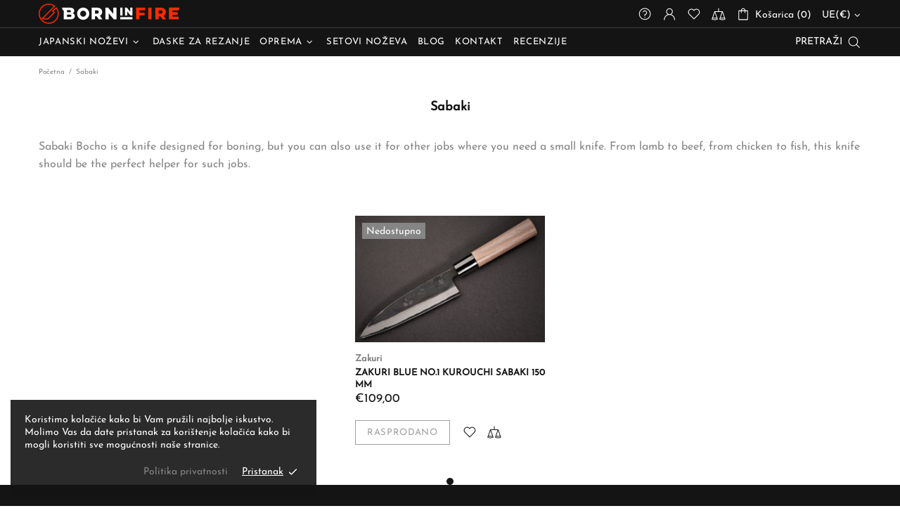

--- FILE ---
content_type: text/javascript; charset=utf-8
request_url: https://unpkg.com/@croz/hrk2eur@1.2.1/dist/umd/main.js
body_size: 2491
content:
parcelRequire=function(e,r,t,n){var i,o="function"==typeof parcelRequire&&parcelRequire,u="function"==typeof require&&require;function f(t,n){if(!r[t]){if(!e[t]){var i="function"==typeof parcelRequire&&parcelRequire;if(!n&&i)return i(t,!0);if(o)return o(t,!0);if(u&&"string"==typeof t)return u(t);var c=new Error("Cannot find module '"+t+"'");throw c.code="MODULE_NOT_FOUND",c}p.resolve=function(r){return e[t][1][r]||r},p.cache={};var l=r[t]=new f.Module(t);e[t][0].call(l.exports,p,l,l.exports,this)}return r[t].exports;function p(e){return f(p.resolve(e))}}f.isParcelRequire=!0,f.Module=function(e){this.id=e,this.bundle=f,this.exports={}},f.modules=e,f.cache=r,f.parent=o,f.register=function(r,t){e[r]=[function(e,r){r.exports=t},{}]};for(var c=0;c<t.length;c++)try{f(t[c])}catch(e){i||(i=e)}if(t.length){var l=f(t[t.length-1]);"object"==typeof exports&&"undefined"!=typeof module?module.exports=l:"function"==typeof define&&define.amd?define(function(){return l}):n&&(this[n]=l)}if(parcelRequire=f,i)throw i;return f}({"epB2":[function(require,module,exports) {
"use strict";function e(e,r){var t=Object.keys(e);if(Object.getOwnPropertySymbols){var n=Object.getOwnPropertySymbols(e);r&&(n=n.filter(function(r){return Object.getOwnPropertyDescriptor(e,r).enumerable})),t.push.apply(t,n)}return t}function r(r){for(var n=1;n<arguments.length;n++){var o=null!=arguments[n]?arguments[n]:{};n%2?e(Object(o),!0).forEach(function(e){t(r,e,o[e])}):Object.getOwnPropertyDescriptors?Object.defineProperties(r,Object.getOwnPropertyDescriptors(o)):e(Object(o)).forEach(function(e){Object.defineProperty(r,e,Object.getOwnPropertyDescriptor(o,e))})}return r}function t(e,r,t){return r in e?Object.defineProperty(e,r,{value:t,enumerable:!0,configurable:!0,writable:!0}):e[r]=t,e}function n(e,r){var t="undefined"!=typeof Symbol&&e[Symbol.iterator]||e["@@iterator"];if(!t){if(Array.isArray(e)||(t=o(e))||r&&e&&"number"==typeof e.length){t&&(e=t);var n=0,a=function(){};return{s:a,n:function(){return n>=e.length?{done:!0}:{done:!1,value:e[n++]}},e:function(e){throw e},f:a}}throw new TypeError("Invalid attempt to iterate non-iterable instance.\nIn order to be iterable, non-array objects must have a [Symbol.iterator]() method.")}var i,c=!0,u=!1;return{s:function(){t=t.call(e)},n:function(){var e=t.next();return c=e.done,e},e:function(e){u=!0,i=e},f:function(){try{c||null==t.return||t.return()}finally{if(u)throw i}}}}function o(e,r){if(e){if("string"==typeof e)return a(e,r);var t=Object.prototype.toString.call(e).slice(8,-1);return"Object"===t&&e.constructor&&(t=e.constructor.name),"Map"===t||"Set"===t?Array.from(e):"Arguments"===t||/^(?:Ui|I)nt(?:8|16|32)(?:Clamped)?Array$/.test(t)?a(e,r):void 0}}function a(e,r){(null==r||r>e.length)&&(r=e.length);for(var t=0,n=new Array(r);t<r;t++)n[t]=e[t];return n}Object.defineProperty(exports,"__esModule",{value:!0}),exports.DEFAULT_CONFIG=void 0,exports.matchHtmlPattern=k,exports.matchPrice=g,exports.utils=void 0,exports.watchPrices=E;var i=7.5345,c=["span","b","p","strong","form","div","li","a","option"],u=["div","dd","td","ul","span","p","s"],l=[{regex:/((KN|kn|Kn|hrk|HRK)\s*([0-9.]+,[0-9]{2}))/,priceIndex:3,decimalSeparator:",",thousandSeparator:"."},{regex:/((KN|kn|Kn|hrk|HRK)\s*([0-9,]+\.[0-9]{2}))/,priceIndex:3,decimalSeparator:".",thousandSeparator:","},{regex:/((KN|kn|Kn|hrk|HRK)\s*([0-9][0-9.]*))/,priceIndex:3,thousandSeparator:"."},{regex:/((KN|kn|Kn|hrk|HRK)\s*([0-9][0-9,]*))/,priceIndex:3,thousandSeparator:","},{regex:/(([-|+]?[0-9.]+,[0-9]{2})\s*(KN|kn|Kn|hrk|HRK))/,priceIndex:2,decimalSeparator:",",thousandSeparator:"."},{regex:/(([-|+]?[0-9,]+\.[0-9]{2})\s*(KN|kn|Kn|hrk|HRK))/,priceIndex:2,decimalSeparator:".",thousandSeparator:","},{regex:/(([-|+]?[0-9][0-9.]*)\s*(KN|kn|Kn|hrk|HRK))/,priceIndex:2,thousandSeparator:"."},{regex:/(([-|+]?[0-9][0-9,]*)\s*(KN|kn|Kn|hrk|HRK))/,priceIndex:2,thousandSeparator:","}],s={childList:!0,subtree:!0},d=!0,p={isEurPrimary:!1,textNodesToCheck:c,otherNodesToCheck:u,eurFactor:i,priceRegexList:l,htmlMatchers:[],observerOptions:s,observerEnabled:d};function f(e){return e?e[0].length:0}function h(e){return"."===e?"\\.":e}function v(e){var r=arguments.length>1&&void 0!==arguments[1]?arguments[1]:",",t=arguments.length>2&&void 0!==arguments[2]?arguments[2]:".",n=e;return","===r&&(n=n.replace(".",",")),t&&(n=n.replace(/\B(?=(\d{3})+(?!\d))/g,t)),n}function g(e){var r=arguments.length>1&&void 0!==arguments[1]?arguments[1]:p;if(r.isEurPrimary?e.includes("€ ("):e.includes("€)"))return null;var t,n,o=0,a="",i=e;do{r.priceRegexList.forEach(function(e){var r=i.match(e.regex);if(r&&f(r)>o){r.length>o&&(o=f(r));var a=r[e.priceIndex];e.thousandSeparator&&(a=a.replace(new RegExp(h(e.thousandSeparator),"g"),"")),e.decimalSeparator&&","===e.decimalSeparator&&(a=a.replace(new RegExp(h(e.decimalSeparator),"g"),".")),t=parseFloat(a),n=e}}),0===o||Number.isNaN(t)?0===o&&(a+=i,i=""):function(){var e=v((t/r.eurFactor).toFixed(2),n.decimalSeparator,n.thousandSeparator),c="",u=i.replace(n.regex,function(t,n){return c=r.isEurPrimary?e+" € ("+n+")":n+" ("+e+" €)"}),l=u.indexOf(c)+c.length;a+=u.substring(0,l),i=u.substring(l),n=null,t=null,o=0}()}while(i.length>0);return a}function b(e,r){var t=g(e.textContent,r);t&&t.length>0&&t.length!==e.textContent.length&&(e.textContent=t)}function m(e){var r,t=n(y(e.textNodesToCheck));try{for(t.s();!(r=t.n()).done;){var o=r.value;if(!o.childNodes||0!==o.childNodes.length){var a,i=n(o.childNodes);try{for(i.s();!(a=i.n()).done;){var c=a.value;c.nodeType===Node.TEXT_NODE&&b(c,e)}}catch(d){i.e(d)}finally{i.f()}}}}catch(d){t.e(d)}finally{t.f()}var u,l=n(y(e.otherNodesToCheck));try{for(l.s();!(u=l.n()).done;){var s=u.value;s.childNodes&&1!==s.childNodes.length||s.childNodes[0].nodeType!==Node.TEXT_NODE?x(e,s):b(s,e)}}catch(d){l.e(d)}finally{l.f()}}function y(e){return e.flatMap(function(e){return Array.from(document.getElementsByTagName(e))})}function x(e,r){var t=k(e,r);null!==t&&r.parentNode.insertBefore(t,e.isEurPrimary?r:r.nextSibling)}function N(e){return e.match(/^[-|+]?[0-9.]+(,[0-9]{2})?$/)?parseFloat(e.replace(/\./g,"").replace(",",".").replace("+","")):e.match(/^[-|+]?[0-9,]+(\.[0-9]{2})?$/)?parseFloat(e.replace(",","").replace("+","")):void 0}function O(e,r){for(var t=0;t<e.childNodes.length;t++)if(e.childNodes[t].textContent.match(r))return t;return null}function S(e){return(e/(arguments.length>1&&void 0!==arguments[1]?arguments[1]:i)).toFixed(2)}exports.DEFAULT_CONFIG=p;var K={convertToEur:S,findSubNodeIndex:O,parseNumber:N};function k(e,r){if(r.hasAttribute("euro-converted"))return null;var t,o=n(e.htmlMatchers);try{for(o.s();!(t=o.n()).done;){var a=t.value;if(r.outerHTML.match(a.regex)){var i=r.cloneNode(!0);return i=a.replaceHtml(i),r.setAttribute("euro-converted",!0),i}}}catch(c){o.e(c)}finally{o.f()}return null}function E(e){var t=r(r({},p),e||{});if(m(t),t.observerEnabled){var n=m.bind(this,t);new MutationObserver(n).observe(document.body,t.observerOptions)}}exports.utils=K;
},{}]},{},["epB2"], "hrk2eur")